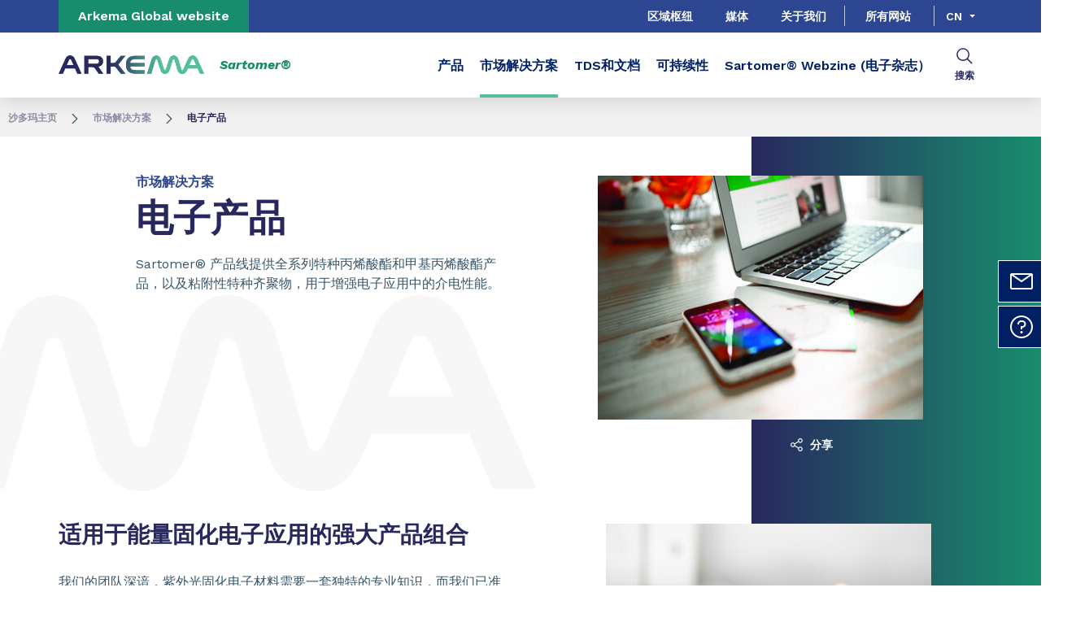

--- FILE ---
content_type: text/html;charset=UTF-8
request_url: https://sartomer.arkema.cn/zh/market-solutions/Electronics/
body_size: 13613
content:
<!DOCTYPE html>
<html lang="zh" dir="ltr">
<head>
<!-- Google Tag Manager -->
<script>(function(w,d,s,l,i){w[l]=w[l]||[];w[l].push({'gtm.start':
new Date().getTime(),event:'gtm.js'});var f=d.getElementsByTagName(s)[0],
j=d.createElement(s),dl=l!='dataLayer'?'&l='+l:'';j.async=true;j.src=
'https://www.googletagmanager.com/gtm.js?id='+i+dl;f.parentNode.insertBefore(j,f);
})(window,document,'script','dataLayer','GTM-TC26C36');</script>
<!-- End Google Tag Manager -->


<script src="https://assets.adoberesources.net/loader.js?orgId=5D67BC61583F85390A495DE7%40AdobeOrg&instanceId=arkemafrance1&env=prod&geo=nld2"></script>

    <meta name="viewport" content="width=device-width, initial-scale=1.0"/>
    <meta http-equiv="Content-Type" content="text/html; charset=utf-8"/>
    <link rel="preconnect" href="https://fonts.gstatic.com">
    <link rel="apple-touch-icon" sizes="180x180" href="/modules/proxima-templates/favicon/newFavicon-180x180.png">
    <link rel="icon" type="image/png" sizes="32x32" href="/modules/proxima-templates/favicon/newFavicon-32x32.png">
    <link rel="icon" type="image/png" sizes="16x16" href="/modules/proxima-templates/favicon/newFavicon-16x16.png">
    <link href="https://fonts.googleapis.com/css2?family=Work+Sans:ital,wght@0,400;0,600;0,700;0,800;1,400;1,600;1,700;1,800&display=swap" rel="stylesheet">
    
<script async src="https://page.arkema.com/js/forms2/js/forms2.min.js"></script>
    
<script type="application/ld+json">
        {
            "@context": "https://schema.org",
            "@type": "WebSite",
            "name": " 沙多玛",
            "url": "https://sartomer.arkema.cn"
        }
    </script>
    <script src="https://unpkg.com/dayjs@1/dayjs.min.js"></script>
    <script src="https://unpkg.com/dayjs@1/locale/zh.js"></script>
    <script src="https://unpkg.com/dayjs@1/plugin/utc.js"></script>
    <script src="https://unpkg.com/dayjs@1/plugin/timezone.js"></script>

<title>电子产品 |  沙多玛</title>
<link rel="canonical" href="https://sartomer.arkema.cn/zh/market-solutions/Electronics/"/>
<meta name="url" content="/zh/market-solutions/Electronics/"/><meta property="twitter:url" content="https://sartomer.arkema.cn/zh/market-solutions/Electronics/"/>
<meta property="og:url" content="https://sartomer.arkema.cn/zh/market-solutions/Electronics/"/><meta property="twitter:title" content="电子产品 |  沙多玛"/>
<meta property="og:title" content="电子产品 |  沙多玛"/><meta property="twitter:image" content="https://sartomer.arkema.cn/files/live/sites/shared_arkema/files/images/products/sartomer/photos/markets/coatings-and-inks/Smartphone%20et%20PC%20portable-resize400x300.jpg"/>
<meta property="og:image" content="https://sartomer.arkema.cn/files/live/sites/shared_arkema/files/images/products/sartomer/photos/markets/coatings-and-inks/Smartphone%20et%20PC%20portable-resize400x300.jpg"/>

<link rel="alternate" hreflang="ja" href="https://sartomer.arkema.com/ja/market-solutions/Electronics/"/>
<link rel="alternate" hreflang="en" href="https://sartomer.arkema.com/en/market-solutions/Electronics/"/>
<link rel="alternate" hreflang="zh" href="https://sartomer.arkema.com/zh/market-solutions/Electronics/"/>
<link rel="alternate" hreflang="x-default" href="https://sartomer.arkema.com/en/market-solutions/Electronics/"/>




<script type="application/json" id="jahia-data-ctx">{"contextPath":"","lang":"zh","uilang":"zh","siteUuid":"30c48d36-2abf-466a-b9d2-eaf39b57824c","wcag":true,"ckeCfg":""}</script>
<script type="application/json" id="jahia-data-ck">{"path":"/modules/ckeditor/javascript/"}</script>
<script src="/javascript/initJahiaContext.js"></script>
<link id="staticAssetCSS0" rel="stylesheet" href="/generated-resources/e7989b77d2f8ca7eea47c66ecf075ee.min.css" media="screen" type="text/css"/>
<link id="staticAssetCSS1" rel="stylesheet" href="/generated-resources/db5ad144115e9f72b9a17e96edc7d437.min.css" media="print" type="text/css"/>
<script id="staticAssetJavascript0" src="/generated-resources/7cde6a38cd1cce31cd9496cc12f89a4.min.js"  ></script>
<script type="text/javascript" nonce="NmE5ZDg2NGEtNGU4Yy00NmIyLWFmMWYtOTQxNThjZDJiMDEw">
    window.digitalDataOverrides = window.digitalDataOverrides || [];
    window.digitalData = {
        "scope": "sartomer_arkema",
        "site": {
            "siteInfo": {
                "siteID": "30c48d36-2abf-466a-b9d2-eaf39b57824c"
            }
        },
        "page": {
            "pageInfo": {
                "pageID": "51deb788-be70-4a69-87f6-015fd6f54239",
                "nodeType": "jnt:page",
                "pageName": "\u7535\u5B50\u4EA7\u54C1",
                "pagePath": "/sites/sartomer_arkema/home/market-solutions/Electronics",
                "templateName": "markets",
                "destinationURL": document.location.origin + document.location.pathname,
                "destinationSearch": document.location.search,
                "referringURL": null,
                "language": "zh",
                "categories": ["/sites/systemsite/categories/structuring/arkema/share/sartomer_arkema"],
                "tags": []
            },
            "consentTypes":[
                
            ]
        },
        "events": [],
        "contextServerPublicUrl": "/modules/jexperience/proxy/sartomer_arkema",
        "sourceLocalIdentifierMap" : {},
        "wemInitConfig":  {
            "contextServerUrl" : "/modules/jexperience/proxy/sartomer_arkema",
            "isPreview": false,
            "timeoutInMilliseconds": 1000,
            "dxUsername" : "guest",
            "contextServerCookieName" : "context-profile-id",
            "activateWem": true,
            "enableWemActionUrl": "/zh/sites/sartomer_arkema.enableWem.do",
            "requiredProfileProperties": ['j:nodename'],
            "requiredSessionProperties": [],
            "requireSegments": false,
            "requireScores": false
        }, 
    };

   // Expose Wem init functions  
   wem.init();
  </script>

<script type="application/json" id="jahia-data-aggregatedjs">{"scripts":["/modules/jexperience/javascript/jexperience/dist/3_6_2/wem.min.js","/modules/jquery/javascript/jquery-3.4.1.min.js","/modules/assets/javascript/jquery.jahia.min.js"]}</script>

<script type="text/javascript" src="/modules/CsrfServlet"></script>
</head>

<body id="anchor-top" class="scroll-active ">
<!-- Google Tag Manager (noscript) -->
<noscript><iframe src="https://www.googletagmanager.com/ns.html?id=GTM-TC26C36"
height="0" width="0" style="display:none;visibility:hidden"></iframe></noscript>
<!-- End Google Tag Manager (noscript) -->

<div class="skip-link js-skip">
    <a href="#main-content">Go to content</a>
    <a href="#header-global">Go to navigation</a>
    <button data-target="header-primary-search">Go to search</button>
        </div>
<nav id="nav-content" class="page-contact-list" aria-label="???access.social.navigation.label???">
    <!-- We are on a template page type -->
                    <!-- Content sticky - start -->
                <form action="/zh/market-solutions/Electronics.goto.do" method="post">
                    <input type="hidden" name="from" value="51deb788-be70-4a69-87f6-015fd6f54239">
                    <button class="page-contact">
                        <svg viewBox="0 0 32 32" class="icon icon-image-email">
                            <use href="/modules/proxima-main/assets/svg/sprite-global.svg#icon-image-email" />
                        </svg>
                        联系</button>
                </form>
                <!-- Content sticky - end --><a href="/zh/faqs/"  class="page-contact">
                    <svg class="icon icon-image-care">
                        <use href="/modules/proxima-main/assets/svg/sprite-global.svg#icon-image-care" />
                    </svg>
                        常见问题</a></nav>
<div id="root" class="arkema-root">
    <header id="header-global" class=" js-witch-important js-header header-site" aria-live="polite">
    <input type="hidden" id="tab" name="tab" value="">
    <div class="header-site-country">
            <a href="https://www.arkema.com/global/en/" target="_blank" class="js-hover" data-hover="hover-group-2">
                Arkema Global website</a>
        </div>
    <!-- Header secondary menu -->
    <nav class="header-secondary-navigation" aria-label="Secondary navigation">
        <ul class="header-navigation-list">
            <li class="header-navigation-item" >
            <button class="js-switch js-switch-marked header-navigation-button js-hover  js-megamenu-level" data-level="1" data-target="7ebeb216-4c24-4999-938c-60b17bed0975" aria-controls="7ebeb216-4c24-4999-938c-60b17bed0975" data-hover="hover-group-2" aria-haspopup="true" aria-expanded="false">
                    区域枢纽<svg viewBox="0 0 128 128" class="icon icon-arrow">
                    <use href="/modules/proxima-main/assets/svg/sprite-global.svg#icon-arrow" />
                </svg>
            </button>
        <div id="7ebeb216-4c24-4999-938c-60b17bed0975" class="header-megamenu header-secondary-megamenu header-secondary-panel header-level1 header-color-transparent" aria-live="polite">
    <aside class="header-megamenu-left">
    <button data-target="7ebeb216-4c24-4999-938c-60b17bed0975" class="button button-back header-secondary-return-link js-header-menu-return js-switch js-megamenu-level-close" data-level="1">
        <svg viewBox="0 0 24 24" class="icon icon-boutons-link-normal">
            <use href="/modules/proxima-main/assets/svg/sprite-global.svg#icon-boutons-link-normal" />
        </svg>
        Back</button>
    <p>区域枢纽</p>
    <p>
        访问区域产品和资源</p>

    </aside><div class="header-secondary-panel-list header-column header-column-manual">
    <div class="wrapper">
        <div class="header-secondary-panel-return">
            <button class="button button-back js-header-menu-return js-switch header-secondary-return-link" data-target="7ebeb216-4c24-4999-938c-60b17bed0975">
                <svg viewBox="0 0 24 24" class="icon icon-boutons-link-normal">
                    <use href="/modules/proxima-main/assets/svg/sprite-global.svg#icon-boutons-link-normal" />
                </svg>
                Back</button>
            <button class="js-switch button-close header-secondary-return-icon" data-target="7ebeb216-4c24-4999-938c-60b17bed0975" title="Close this level menu">
                <svg viewBox="0 0 500 500" class="icon icon-close">
                    <use href="/modules/proxima-main/assets/svg/sprite-global.svg#icon-close" />
                </svg>
            </button>
        </div>
        <nav  aria-label="Secondary navigation submenu">
            <ul class="header-navigation-list">
            <li class="menu-link-attach menu-link-background-white" >
            <a href="https://americas.sartomer.arkema.com/en/"  target="_blank" rel="noreferrer" class=""
    >
    沙多玛美洲<svg class="icon icon-boutons-link-normal">
            <use href="/modules/proxima-main/assets/svg/sprite-global.svg#icon-boutons-link-normal" />
        </svg></a></li>
        <li class="menu-link-attach menu-link-background-white" >
            <a href="https://asia.sartomer.arkema.cn/zh/"  target="_blank" rel="noreferrer" class=""
    >
    沙多玛亚洲<svg class="icon icon-boutons-link-normal">
            <use href="/modules/proxima-main/assets/svg/sprite-global.svg#icon-boutons-link-normal" />
        </svg></a></li>
        <li class="menu-link-attach menu-link-background-white" >
            <a href="https://emea.sartomer.arkema.com/en/"  target="_blank" rel="noreferrer" class=""
    >
    沙多玛EMEA（欧洲、中东和非洲）<svg class="icon icon-boutons-link-normal">
            <use href="/modules/proxima-main/assets/svg/sprite-global.svg#icon-boutons-link-normal" />
        </svg></a></li>
        </ul></nav>
    </div>
</div></div></li>
        <li class="header-navigation-item" >
            <button class="js-switch js-switch-marked header-navigation-button js-hover  js-megamenu-level" data-level="1" data-target="fafc1ed9-d0b3-4e98-8f12-851e83c291ff" aria-controls="fafc1ed9-d0b3-4e98-8f12-851e83c291ff" data-hover="hover-group-2" aria-haspopup="true" aria-expanded="false">
                    媒体<svg viewBox="0 0 128 128" class="icon icon-arrow">
                    <use href="/modules/proxima-main/assets/svg/sprite-global.svg#icon-arrow" />
                </svg>
            </button>
        <div id="fafc1ed9-d0b3-4e98-8f12-851e83c291ff" class="header-megamenu header-secondary-megamenu header-secondary-panel header-level1 header-color-transparent" aria-live="polite">
    <aside class="header-megamenu-left">
    <button data-target="fafc1ed9-d0b3-4e98-8f12-851e83c291ff" class="button button-back header-secondary-return-link js-header-menu-return js-switch js-megamenu-level-close" data-level="1">
        <svg viewBox="0 0 24 24" class="icon icon-boutons-link-normal">
            <use href="/modules/proxima-main/assets/svg/sprite-global.svg#icon-boutons-link-normal" />
        </svg>
        Back</button>
    <p></p>
    <p>
        </p>

    </aside><div class="header-secondary-panel-list header-column header-column-manual">
    <div class="wrapper">
        <div class="header-secondary-panel-return">
            <button class="js-switch header-secondary-return-link" data-target="fafc1ed9-d0b3-4e98-8f12-851e83c291ff">
                <svg viewBox="0 0 24 24" class="icon icon-boutons-link-normal">
                    <use href="/modules/proxima-main/assets/svg/sprite-global.svg#icon-boutons-link-normal" />
                </svg>
                Back</button>
            <button class="js-switch button-close header-secondary-return-icon" data-target="fafc1ed9-d0b3-4e98-8f12-851e83c291ff" title="Close this level menu">
                <svg viewBox="0 0 500 500" class="icon icon-close">
                    <use href="/modules/proxima-main/assets/svg/sprite-global.svg#icon-close" />
                </svg>
            </button>
        </div>
        <nav  aria-label="Secondary navigation submenu">
            <ul>
                    <li class="menu-link-attach menu-link-background-white">

                        <a href="/zh/media/news-overview/" >
                            新闻<svg viewBox="0 0 24 24" class="icon icon-boutons-link-normal">
                                <use href="/modules/proxima-main/assets/svg/sprite-global.svg#icon-boutons-link-normal" />
                            </svg>
                        </a>
                    </li>
                    <li class="menu-link-attach menu-link-background-white">

                        <a href="/zh/media/events/" >
                            活动<svg viewBox="0 0 24 24" class="icon icon-boutons-link-normal">
                                <use href="/modules/proxima-main/assets/svg/sprite-global.svg#icon-boutons-link-normal" />
                            </svg>
                        </a>
                    </li>
                    <li class="menu-link-attach menu-link-background-white">

                        <a href="/zh/media/webinars/" >
                            网络研讨会<svg viewBox="0 0 24 24" class="icon icon-boutons-link-normal">
                                <use href="/modules/proxima-main/assets/svg/sprite-global.svg#icon-boutons-link-normal" />
                            </svg>
                        </a>
                    </li>
                    </ul>
                    </nav>
    </div>
</div></div></li>
        <li class="header-navigation-item" >
            <button class="js-switch js-switch-marked header-navigation-button js-hover  js-megamenu-level" data-level="1" data-target="2fcb7ef1-e726-482a-a07a-4ad8f899b07d" aria-controls="2fcb7ef1-e726-482a-a07a-4ad8f899b07d" data-hover="hover-group-2" aria-haspopup="true" aria-expanded="false">
                    关于我们<svg viewBox="0 0 128 128" class="icon icon-arrow">
                    <use href="/modules/proxima-main/assets/svg/sprite-global.svg#icon-arrow" />
                </svg>
            </button>
        <div id="2fcb7ef1-e726-482a-a07a-4ad8f899b07d" class="header-megamenu header-secondary-megamenu header-secondary-panel header-level1 header-color-transparent" aria-live="polite">
    <aside class="header-megamenu-left">
    <button data-target="2fcb7ef1-e726-482a-a07a-4ad8f899b07d" class="button button-back header-secondary-return-link js-header-menu-return js-switch js-megamenu-level-close" data-level="1">
        <svg viewBox="0 0 24 24" class="icon icon-boutons-link-normal">
            <use href="/modules/proxima-main/assets/svg/sprite-global.svg#icon-boutons-link-normal" />
        </svg>
        Back</button>
    <p></p>
    <p>
        </p>

    </aside><div class="header-secondary-panel-list header-column header-column-manual">
    <div class="wrapper">
        <div class="header-secondary-panel-return">
            <button class="button button-back js-header-menu-return js-switch header-secondary-return-link" data-target="2fcb7ef1-e726-482a-a07a-4ad8f899b07d">
                <svg viewBox="0 0 24 24" class="icon icon-boutons-link-normal">
                    <use href="/modules/proxima-main/assets/svg/sprite-global.svg#icon-boutons-link-normal" />
                </svg>
                Back</button>
            <button class="js-switch button-close header-secondary-return-icon" data-target="2fcb7ef1-e726-482a-a07a-4ad8f899b07d" title="Close this level menu">
                <svg viewBox="0 0 500 500" class="icon icon-close">
                    <use href="/modules/proxima-main/assets/svg/sprite-global.svg#icon-close" />
                </svg>
            </button>
        </div>
        <nav  aria-label="Secondary navigation submenu">
            <ul class="header-navigation-list">
            <li class="menu-link-attach menu-link-background-white" >
            <a href="/zh/about-subsidiary/corporate-overview/"  target="_self"  class=""
    >
    沙多玛概览<svg class="icon icon-boutons-link-normal">
            <use href="/modules/proxima-main/assets/svg/sprite-global.svg#icon-boutons-link-normal" />
        </svg></a></li>
        <li class="menu-link-attach menu-link-background-white" >
            <a href="/zh/about-subsidiary/a-global-player/"  target="_self"  class=""
    >
    全球参与者<svg class="icon icon-boutons-link-normal">
            <use href="/modules/proxima-main/assets/svg/sprite-global.svg#icon-boutons-link-normal" />
        </svg></a></li>
        <li class="menu-link-attach menu-link-background-white" >
            <a href="https://www.arkema.cn/zh/group/profile/"  target="_blank" rel="noreferrer" class=""
    >
    阿科玛集团概览<svg class="icon icon-boutons-link-normal">
            <use href="/modules/proxima-main/assets/svg/sprite-global.svg#icon-boutons-link-normal" />
        </svg></a></li>
        </ul></nav>
    </div>
</div></div></li>
        </ul></nav>

    <a href="/zh/websites-and-locations/" class="header-secondary-panel-type header-secondary-country header-navigation-item js-hover" data-hover="hover-group-2">
            所有网站</a>
    <!-- Header secondary Language selector -->
    <div class="header-secondary-language" id="header-secondary-language" aria-live="polite">
        <button class="header-secondary-language-current js-switch js-hover"
                        data-target="header-secondary-language"
                        aria-controls="language-list"
                        aria-label="Choose a language, current language, cn"
                        aria-haspopup="listbox"
                        aria-activedescendant="option-zh"
                    data-hover="hover-group-2">
                        cn</button>
            <div class="header-secondary-language-underline"></div>
        <ul id="language-list" class="header-secondary-language-list" role="listbox" aria-label="List of languages" tabindex="-1">
            <li role="option"
                            aria-selected="false"
                            aria-label="en"
                            tabindex="0">
                            <a href='/en/market-solutions/Electronics/'
                               >
                                    en</a>
                        </li>
                    <li role="option"
                            aria-selected="false"
                            aria-label="ja"
                            tabindex="0">
                            <a href='/ja/market-solutions/Electronics/'
                               >
                                    ja</a>
                        </li>
                    </ul>
    </div><!-- Header primary Logo -->
    <div class='header-primary-logo header-primary-logo-country'>
        <a href="/zh/" title="Return to homepage">
            <img src="/files/live/sites/shared_arkema/files/arkema-logo.webp" >
        </a>
        <span class="logo-country">
                Sartomer&reg;</span>
        </div><!-- Header primary -->
    <!-- Header primary Main bar -->
<nav class="header-primary-navigation" aria-label="Primary navigation">
    <ul class="header-navigation-list">
            <li class="header-navigation-item" >
            <button class="js-switch js-switch-marked header-navigation-button js-hover  js-megamenu-level" data-level="1" data-target="f533a922-d25b-4cbd-8241-7701d27dbc34" aria-controls="f533a922-d25b-4cbd-8241-7701d27dbc34" data-hover="hover-group-1" aria-haspopup="true" aria-expanded="false">
                    产品<svg viewBox="0 0 128 128" class="icon icon-arrow">
                    <use href="/modules/proxima-main/assets/svg/sprite-global.svg#icon-arrow" />
                </svg>
            </button>
        <div id="f533a922-d25b-4cbd-8241-7701d27dbc34" class="header-megamenu header-main-megamenu header-secondary-panel header-level1 header-color-transparent" aria-live="polite">
    <aside class="header-megamenu-left">
    <button data-target="f533a922-d25b-4cbd-8241-7701d27dbc34" class="button button-back header-secondary-return-link js-header-menu-return js-switch js-megamenu-level-close" data-level="1">
        <svg viewBox="0 0 24 24" class="icon icon-boutons-link-normal">
            <use href="/modules/proxima-main/assets/svg/sprite-global.svg#icon-boutons-link-normal" />
        </svg>
        Back</button>
    <p>产品</p>
    <p>
        </p>

    <a href="/zh/products/"  target="_self"  class="button button-secondary"
    >
    查看详情</a></aside><div class="header-secondary-panel-list header-column header-column-primary">
    <div class="wrapper">

        <div class="header-secondary-panel-return js-switch" data-target="f533a922-d25b-4cbd-8241-7701d27dbc34">
            <button class="button button-back header-secondary-return-link js-header-menu-return">
                <svg viewBox="0 0 24 24" class="icon icon-boutons-link-normal">
                    <use href="/modules/proxima-main/assets/svg/sprite-global.svg#icon-boutons-link-normal" />
                </svg>
                Back</button>
            <button class="button button-close header-secondary-return-icon js-switch" data-target="f533a922-d25b-4cbd-8241-7701d27dbc34" title="Close this level menu">
                <svg viewBox="0 0 500 500" class="icon icon-close">
                    <use href="/modules/proxima-main/assets/svg/sprite-global.svg#icon-close" />
                </svg>
            </button>
        </div>

        <nav  aria-label="Primary navigation submenu">
            <ul data-menu-level="2" aria-live="polite">
                <li class="menu-link-attach menu-link-level1">
                                    <a href="/zh/products/product-finder/" >
                                        产品搜寻器<svg viewBox="0 0 24 24" class="icon icon-boutons-link-normal">
                                            <use href="/modules/proxima-main/assets/svg/sprite-global.svg#icon-boutons-link-normal" />
                                        </svg>
                                    </a>
                                </li>
                            <li class="menu-link menu-link-level1">
                                <button class="js-menu js-megamenu-level " data-level="2" data-target="product-families41fa14dd-1a76-4fca-a04c-c1bbdbea70e9" aria-controls="product-families41fa14dd-1a76-4fca-a04c-c1bbdbea70e9">
                                    产品系列<svg viewBox="0 0 128 128" class="icon icon-arrow">
                                        <use href="/modules/proxima-main/assets/svg/sprite-global.svg#icon-arrow" />
                                    </svg>
                                </button>
                                <div id="product-families41fa14dd-1a76-4fca-a04c-c1bbdbea70e9" class="header-column header-column-links header-level2 "
                                         data-menu-level="3" style="--css-megamenu-order: 1;">
                                        <div class="header-secondary-panel-return js-menu js-menu-return js-megamenu-level-close"
                                             data-target="product-families41fa14dd-1a76-4fca-a04c-c1bbdbea70e9" data-level="2">
                                            <button class="button button-back js-header-menu-return header-secondary-return-link">
                                                <svg viewBox="0 0 24 24" class="icon icon-boutons-link-normal">
                                                    <use href="/modules/proxima-main/assets/svg/sprite-global.svg#icon-boutons-link-normal" />
                                                </svg>
                                                Back</button>
                                        </div>
                                        <a href="/zh/products/product-families/" class="header-column-links-name">
                                            产品系列<svg viewBox="0 0 24 24" class="icon icon-boutons-link-normal">
                                                <use href="/modules/proxima-main/assets/svg/sprite-global.svg#icon-boutons-link-normal" />
                                            </svg>
                                        </a>
                                        <ul>
                                            <li class="menu-link-attach menu-link-level2">
                                                    <a href="/zh/products/product-families/specialty-acrylate-resins/" >
                                                        特种丙烯酸酯树脂<svg viewBox="0 0 24 24" class="icon icon-boutons-link-normal">
                                                            <use href="/modules/proxima-main/assets/svg/sprite-global.svg#icon-boutons-link-normal" />
                                                        </svg>
                                                    </a>
                                                </li>
                                            <li class="menu-link-attach menu-link-level2">
                                                    <a href="/zh/products/product-families/specialty-methacrylates-resins/" >
                                                        特种甲基丙烯酸酯树脂<svg viewBox="0 0 24 24" class="icon icon-boutons-link-normal">
                                                            <use href="/modules/proxima-main/assets/svg/sprite-global.svg#icon-boutons-link-normal" />
                                                        </svg>
                                                    </a>
                                                </li>
                                            <li class="menu-link-attach menu-link-level2">
                                                    <a href="/zh/products/product-families/cationic-resins/" >
                                                        阳离子树脂<svg viewBox="0 0 24 24" class="icon icon-boutons-link-normal">
                                                            <use href="/modules/proxima-main/assets/svg/sprite-global.svg#icon-boutons-link-normal" />
                                                        </svg>
                                                    </a>
                                                </li>
                                            <li class="menu-link-attach menu-link-level2">
                                                    <a href="/zh/products/product-families/photoinitiators/" >
                                                        光引发剂<svg viewBox="0 0 24 24" class="icon icon-boutons-link-normal">
                                                            <use href="/modules/proxima-main/assets/svg/sprite-global.svg#icon-boutons-link-normal" />
                                                        </svg>
                                                    </a>
                                                </li>
                                            <li class="menu-link-attach menu-link-level2">
                                                    <a href="/zh/products/product-families/additives/" >
                                                        紫外光稳定剂<svg viewBox="0 0 24 24" class="icon icon-boutons-link-normal">
                                                            <use href="/modules/proxima-main/assets/svg/sprite-global.svg#icon-boutons-link-normal" />
                                                        </svg>
                                                    </a>
                                                </li>
                                            <li class="menu-link-attach menu-link-level2">
                                                    <a href="/zh/products/product-families/sarbio/" >
                                                        生物可再生类树脂<svg viewBox="0 0 24 24" class="icon icon-boutons-link-normal">
                                                            <use href="/modules/proxima-main/assets/svg/sprite-global.svg#icon-boutons-link-normal" />
                                                        </svg>
                                                    </a>
                                                </li>
                                            <li class="menu-link-attach menu-link-level2">
                                                    <a href="/zh/products/product-families/N3xtdimension-3d-printing/" >
                                                        N3xtDimension® 3D打印<svg viewBox="0 0 24 24" class="icon icon-boutons-link-normal">
                                                            <use href="/modules/proxima-main/assets/svg/sprite-global.svg#icon-boutons-link-normal" />
                                                        </svg>
                                                    </a>
                                                </li>
                                            <li class="menu-link-attach menu-link-level2">
                                                    <a href="/zh/products/product-families/low-migration-and-regulatory-compliant-acrylates/" >
                                                        Low Migration®和合规丙烯酸酯<svg viewBox="0 0 24 24" class="icon icon-boutons-link-normal">
                                                            <use href="/modules/proxima-main/assets/svg/sprite-global.svg#icon-boutons-link-normal" />
                                                        </svg>
                                                    </a>
                                                </li>
                                            <li class="menu-link-attach menu-link-level2">
                                                    <a href="/zh/products/product-families/mcure/" >
                                                        用于杂化环氧树脂系统的交联剂<svg viewBox="0 0 24 24" class="icon icon-boutons-link-normal">
                                                            <use href="/modules/proxima-main/assets/svg/sprite-global.svg#icon-boutons-link-normal" />
                                                        </svg>
                                                    </a>
                                                </li>
                                            <li class="menu-link-attach menu-link-level2">
                                                    <a href="/zh/products/product-families/adhesion-promoters/" >
                                                        附着力促进剂<svg viewBox="0 0 24 24" class="icon icon-boutons-link-normal">
                                                            <use href="/modules/proxima-main/assets/svg/sprite-global.svg#icon-boutons-link-normal" />
                                                        </svg>
                                                    </a>
                                                </li>
                                            <li class="menu-link-attach menu-link-level2">
                                                    <a href="/zh/products/product-families/saret-1/" >
                                                        用于橡胶和弹性体的助交联剂<svg viewBox="0 0 24 24" class="icon icon-boutons-link-normal">
                                                            <use href="/modules/proxima-main/assets/svg/sprite-global.svg#icon-boutons-link-normal" />
                                                        </svg>
                                                    </a>
                                                </li>
                                            <li class="menu-link-attach menu-link-level2">
                                                    <a href="/zh/products/product-families/Sar-Gel/" >
                                                        Sar-Gel® 测水膏<svg viewBox="0 0 24 24" class="icon icon-boutons-link-normal">
                                                            <use href="/modules/proxima-main/assets/svg/sprite-global.svg#icon-boutons-link-normal" />
                                                        </svg>
                                                    </a>
                                                </li>
                                            </ul>
                                    </div>
                            </li>
                        </ul>
        </nav>

    </div>
</div></div></li>
        <li class="header-navigation-item" >
            <button class="js-switch js-switch-marked header-navigation-button js-hover selected js-megamenu-level" data-level="1" data-target="20ce929e-1195-4b6b-81ee-f90e00219f9d" aria-controls="20ce929e-1195-4b6b-81ee-f90e00219f9d" data-hover="hover-group-1"aria-current="true" aria-haspopup="true" aria-expanded="false">
                    市场解决方案<svg viewBox="0 0 128 128" class="icon icon-arrow">
                    <use href="/modules/proxima-main/assets/svg/sprite-global.svg#icon-arrow" />
                </svg>
            </button>
        <div id="20ce929e-1195-4b6b-81ee-f90e00219f9d" class="header-megamenu header-main-megamenu header-secondary-panel header-level1 header-color-transparent" aria-live="polite">
    <aside class="header-megamenu-left">
    <button data-target="20ce929e-1195-4b6b-81ee-f90e00219f9d" class="button button-back header-secondary-return-link js-header-menu-return js-switch js-megamenu-level-close" data-level="1">
        <svg viewBox="0 0 24 24" class="icon icon-boutons-link-normal">
            <use href="/modules/proxima-main/assets/svg/sprite-global.svg#icon-boutons-link-normal" />
        </svg>
        Back</button>
    <p>市场解决方案</p>
    <p>
        </p>

    <a href="/zh/market-solutions/"  target="_self"  class="button button-secondary"
    >
    查看详情</a></aside><div class="header-secondary-panel-list header-column header-column-manual">
    <div class="wrapper">
        <div class="header-secondary-panel-return">
            <button class="js-switch header-secondary-return-link" data-target="20ce929e-1195-4b6b-81ee-f90e00219f9d">
                <svg viewBox="0 0 24 24" class="icon icon-boutons-link-normal">
                    <use href="/modules/proxima-main/assets/svg/sprite-global.svg#icon-boutons-link-normal" />
                </svg>
                Back</button>
            <button class="js-switch button-close header-secondary-return-icon" data-target="20ce929e-1195-4b6b-81ee-f90e00219f9d" title="Close this level menu">
                <svg viewBox="0 0 500 500" class="icon icon-close">
                    <use href="/modules/proxima-main/assets/svg/sprite-global.svg#icon-close" />
                </svg>
            </button>
        </div>
        <nav  aria-label="Primary navigation submenu">
            <ul>
                    <li class="menu-link-attach menu-link-background-white">

                        <a href="/zh/market-solutions/3d/" >
                            3D打印<svg viewBox="0 0 24 24" class="icon icon-boutons-link-normal">
                                <use href="/modules/proxima-main/assets/svg/sprite-global.svg#icon-boutons-link-normal" />
                            </svg>
                        </a>
                    </li>
                    <li class="menu-link-attach menu-link-background-white">

                        <a href="/zh/market-solutions/adhesives-sealants/" >
                            粘合剂和密封剂<svg viewBox="0 0 24 24" class="icon icon-boutons-link-normal">
                                <use href="/modules/proxima-main/assets/svg/sprite-global.svg#icon-boutons-link-normal" />
                            </svg>
                        </a>
                    </li>
                    <li class="menu-link-attach menu-link-background-white">

                        <a href="/zh/market-solutions/building-and-construction/" >
                            建筑施工<svg viewBox="0 0 24 24" class="icon icon-boutons-link-normal">
                                <use href="/modules/proxima-main/assets/svg/sprite-global.svg#icon-boutons-link-normal" />
                            </svg>
                        </a>
                    </li>
                    <li class="menu-link-attach menu-link-background-white">

                        <a href="/zh/market-solutions/coatings/" >
                            涂料和油墨<svg viewBox="0 0 24 24" class="icon icon-boutons-link-normal">
                                <use href="/modules/proxima-main/assets/svg/sprite-global.svg#icon-boutons-link-normal" />
                            </svg>
                        </a>
                    </li>
                    <li class="menu-link-attach menu-link-background-white">

                        <a href="/zh/market-solutions/composites-and-advanced-materials/" >
                            复合材料和先进材料<svg viewBox="0 0 24 24" class="icon icon-boutons-link-normal">
                                <use href="/modules/proxima-main/assets/svg/sprite-global.svg#icon-boutons-link-normal" />
                            </svg>
                        </a>
                    </li>
                    </ul>
                    <ul>
                    <li class="menu-link-attach menu-link-background-white">

                        <a href="/zh/market-solutions/Electronics/" class="selected">
                            电子产品<svg viewBox="0 0 24 24" class="icon icon-boutons-link-normal">
                                <use href="/modules/proxima-main/assets/svg/sprite-global.svg#icon-boutons-link-normal" />
                            </svg>
                        </a>
                    </li>
                    <li class="menu-link-attach menu-link-background-white">

                        <a href="/zh/market-solutions/nail-care/" >
                            指甲护理<svg viewBox="0 0 24 24" class="icon icon-boutons-link-normal">
                                <use href="/modules/proxima-main/assets/svg/sprite-global.svg#icon-boutons-link-normal" />
                            </svg>
                        </a>
                    </li>
                    <li class="menu-link-attach menu-link-background-white">

                        <a href="/zh/market-solutions/chemical-manufacturing/" >
                            化学和塑料行业<svg viewBox="0 0 24 24" class="icon icon-boutons-link-normal">
                                <use href="/modules/proxima-main/assets/svg/sprite-global.svg#icon-boutons-link-normal" />
                            </svg>
                        </a>
                    </li>
                    </ul>
                    </nav>
    </div>
</div></div></li>
        <li class="header-navigation-item" >
            <button class="js-switch js-switch-marked header-navigation-button js-hover  js-megamenu-level" data-level="1" data-target="4e48dfb3-bb40-46ee-8f78-9e28826fe683" aria-controls="4e48dfb3-bb40-46ee-8f78-9e28826fe683" data-hover="hover-group-1" aria-haspopup="true" aria-expanded="false">
                    TDS和文档<svg viewBox="0 0 128 128" class="icon icon-arrow">
                    <use href="/modules/proxima-main/assets/svg/sprite-global.svg#icon-arrow" />
                </svg>
            </button>
        <div id="4e48dfb3-bb40-46ee-8f78-9e28826fe683" class="header-megamenu header-main-megamenu header-secondary-panel header-level1 header-color-transparent" aria-live="polite">
    <aside class="header-megamenu-left">
    <button data-target="4e48dfb3-bb40-46ee-8f78-9e28826fe683" class="button button-back header-secondary-return-link js-header-menu-return js-switch js-megamenu-level-close" data-level="1">
        <svg viewBox="0 0 24 24" class="icon icon-boutons-link-normal">
            <use href="/modules/proxima-main/assets/svg/sprite-global.svg#icon-boutons-link-normal" />
        </svg>
        Back</button>
    <p>TDS和文档</p>
    <p>
        </p>

    <a href="/zh/documents/"  target="_self"  class="button button-secondary"
    >
    查看详情</a></aside><div class="header-secondary-panel-list header-column header-column-manual">
    <div class="wrapper">
        <div class="header-secondary-panel-return">
            <button class="js-switch header-secondary-return-link" data-target="4e48dfb3-bb40-46ee-8f78-9e28826fe683">
                <svg viewBox="0 0 24 24" class="icon icon-boutons-link-normal">
                    <use href="/modules/proxima-main/assets/svg/sprite-global.svg#icon-boutons-link-normal" />
                </svg>
                Back</button>
            <button class="js-switch button-close header-secondary-return-icon" data-target="4e48dfb3-bb40-46ee-8f78-9e28826fe683" title="Close this level menu">
                <svg viewBox="0 0 500 500" class="icon icon-close">
                    <use href="/modules/proxima-main/assets/svg/sprite-global.svg#icon-close" />
                </svg>
            </button>
        </div>
        <nav  aria-label="Primary navigation submenu">
            <ul>
                    <li class="menu-link-attach menu-link-background-white">

                        <a href="/zh/documents/tds--literature/" >
                            TDS和文献<svg viewBox="0 0 24 24" class="icon icon-boutons-link-normal">
                                <use href="/modules/proxima-main/assets/svg/sprite-global.svg#icon-boutons-link-normal" />
                            </svg>
                        </a>
                    </li>
                    <li class="menu-link-attach menu-link-background-white">

                        <a href="/zh/documents/safety-data-sheets/" >
                            SDS平台<svg viewBox="0 0 24 24" class="icon icon-boutons-link-normal">
                                <use href="/modules/proxima-main/assets/svg/sprite-global.svg#icon-boutons-link-normal" />
                            </svg>
                        </a>
                    </li>
                    </ul>
                    </nav>
    </div>
</div></div></li>
        <li class="header-navigation-item" >
            <button class="js-switch js-switch-marked header-navigation-button js-hover  js-megamenu-level" data-level="1" data-target="ae8d3482-e207-45cf-912a-22712f50412d" aria-controls="ae8d3482-e207-45cf-912a-22712f50412d" data-hover="hover-group-1" aria-haspopup="true" aria-expanded="false">
                    可持续性<svg viewBox="0 0 128 128" class="icon icon-arrow">
                    <use href="/modules/proxima-main/assets/svg/sprite-global.svg#icon-arrow" />
                </svg>
            </button>
        <div id="ae8d3482-e207-45cf-912a-22712f50412d" class="header-megamenu header-main-megamenu header-secondary-panel header-level1 header-color-transparent" aria-live="polite">
    <aside class="header-megamenu-left">
    <button data-target="ae8d3482-e207-45cf-912a-22712f50412d" class="button button-back header-secondary-return-link js-header-menu-return js-switch js-megamenu-level-close" data-level="1">
        <svg viewBox="0 0 24 24" class="icon icon-boutons-link-normal">
            <use href="/modules/proxima-main/assets/svg/sprite-global.svg#icon-boutons-link-normal" />
        </svg>
        Back</button>
    <p>可持续性</p>
    <p>
        </p>

    <a href="/zh/sustainability/"  target="_self"  class="button button-secondary"
    >
    查看详情</a></aside><div class="header-secondary-panel-list header-column header-column-primary">
    <div class="wrapper">

        <div class="header-secondary-panel-return js-switch" data-target="ae8d3482-e207-45cf-912a-22712f50412d">
            <button class="button button-back header-secondary-return-link js-header-menu-return">
                <svg viewBox="0 0 24 24" class="icon icon-boutons-link-normal">
                    <use href="/modules/proxima-main/assets/svg/sprite-global.svg#icon-boutons-link-normal" />
                </svg>
                Back</button>
            <button class="button button-close header-secondary-return-icon js-switch" data-target="ae8d3482-e207-45cf-912a-22712f50412d" title="Close this level menu">
                <svg viewBox="0 0 500 500" class="icon icon-close">
                    <use href="/modules/proxima-main/assets/svg/sprite-global.svg#icon-close" />
                </svg>
            </button>
        </div>

        <nav  aria-label="Primary navigation submenu">
            <ul data-menu-level="2" aria-live="polite">
                <li class="menu-link-attach menu-link-level1">
                                    <a href="/zh/sustainability/circularity/" >
                                        替代原料<svg viewBox="0 0 24 24" class="icon icon-boutons-link-normal">
                                            <use href="/modules/proxima-main/assets/svg/sprite-global.svg#icon-boutons-link-normal" />
                                        </svg>
                                    </a>
                                </li>
                            <li class="menu-link-attach menu-link-level1">
                                    <a href="/zh/sustainability/climate/" >
                                        降低能源消耗<svg viewBox="0 0 24 24" class="icon icon-boutons-link-normal">
                                            <use href="/modules/proxima-main/assets/svg/sprite-global.svg#icon-boutons-link-normal" />
                                        </svg>
                                    </a>
                                </li>
                            <li class="menu-link-attach menu-link-level1">
                                    <a href="/zh/sustainability/product-safety/" >
                                        消除材料隐患和有害气体污染<svg viewBox="0 0 24 24" class="icon icon-boutons-link-normal">
                                            <use href="/modules/proxima-main/assets/svg/sprite-global.svg#icon-boutons-link-normal" />
                                        </svg>
                                    </a>
                                </li>
                            <li class="menu-link-attach menu-link-level1">
                                    <a href="/zh/sustainability/low-migration/" >
                                        低迁移和监管合规的丙烯酸酯<svg viewBox="0 0 24 24" class="icon icon-boutons-link-normal">
                                            <use href="/modules/proxima-main/assets/svg/sprite-global.svg#icon-boutons-link-normal" />
                                        </svg>
                                    </a>
                                </li>
                            <li class="menu-link-attach menu-link-level1">
                                    <a href="/zh/sustainability/regulatory-support/" >
                                        监管支持<svg viewBox="0 0 24 24" class="icon icon-boutons-link-normal">
                                            <use href="/modules/proxima-main/assets/svg/sprite-global.svg#icon-boutons-link-normal" />
                                        </svg>
                                    </a>
                                </li>
                            </ul>
        </nav>

    </div>
</div></div></li>
        <li class="header-navigation-item" >
            <button class="js-switch js-switch-marked header-navigation-button js-hover  js-megamenu-level" data-level="1" data-target="04c710ff-8c64-4c4c-aa48-b69fffa187bb" aria-controls="04c710ff-8c64-4c4c-aa48-b69fffa187bb" data-hover="hover-group-1" aria-haspopup="true" aria-expanded="false">
                    Sartomer® Webzine (电子杂志）<svg viewBox="0 0 128 128" class="icon icon-arrow">
                    <use href="/modules/proxima-main/assets/svg/sprite-global.svg#icon-arrow" />
                </svg>
            </button>
        <div id="04c710ff-8c64-4c4c-aa48-b69fffa187bb" class="header-megamenu header-main-megamenu header-secondary-panel header-level1 header-color-transparent" aria-live="polite">
    <aside class="header-megamenu-left">
    <button data-target="04c710ff-8c64-4c4c-aa48-b69fffa187bb" class="button button-back header-secondary-return-link js-header-menu-return js-switch js-megamenu-level-close" data-level="1">
        <svg viewBox="0 0 24 24" class="icon icon-boutons-link-normal">
            <use href="/modules/proxima-main/assets/svg/sprite-global.svg#icon-boutons-link-normal" />
        </svg>
        Back</button>
    <p><!--[if gte vml 1]><v:shapetype
 id="_x0000_t202" coordsize="21600,21600" o:spt="202" path="m,l,21600r21600,l21600,xe">
 <v:stroke joinstyle="miter"/>
 <v:path gradientshapeok="t" o:connecttype="rect"/>
</v:shapetype><v:shape id="_x0000_s1026" type="#_x0000_t202" style='position:absolute;
 margin-left:-6.3pt;margin-top:254.7pt;width:138.75pt;height:24pt;z-index:251658240'
 stroked="f" strokecolor="white">
 <v:fill src="file:///C:/Users/A6156791/AppData/Local/Temp/msohtmlclip1/01/clip_image001.gif"
  o:title="5%" recolor="t" type="pattern"/>
 <v:textbox>
  <![if !mso]>
  <table cellpadding=0 cellspacing=0 width="100%">
   <tr>
    <td><![endif]>
    <div>
    <p class=MsoNormal style='background:white;mso-shading:white;mso-pattern:
    solid white'><span style='font-size:7.0pt;font-family:"Tahoma",sans-serif;
    color:black;mso-color-alt:windowtext'><sup>©</sup> 2019 Arkema Inc. All rights
    reserved.</span><span style='font-size:7.0pt;font-family:"Tahoma",sans-serif'><o:p></o:p></span></p>
    <p class=MsoNormal><o:p>&nbsp;</o:p></p>
    </div>
    <![if !mso]></td>
   </tr>
  </table>
  <![endif]></v:textbox>
</v:shape><![endif]-->Sartomer<sup>&reg;</sup> Webzine (电子杂志）</p>
    <p>
        紧跟最新趋势</p>

    <a href="/zh/webzine/"  target="_self"  class="button button-secondary"
    >
    WEBZINE </a></aside><div class="header-secondary-panel-list header-column header-column-manual">
    <div class="wrapper">
        <div class="header-secondary-panel-return">
            <button class="button button-back js-header-menu-return js-switch header-secondary-return-link" data-target="04c710ff-8c64-4c4c-aa48-b69fffa187bb">
                <svg viewBox="0 0 24 24" class="icon icon-boutons-link-normal">
                    <use href="/modules/proxima-main/assets/svg/sprite-global.svg#icon-boutons-link-normal" />
                </svg>
                Back</button>
            <button class="js-switch button-close header-secondary-return-icon" data-target="04c710ff-8c64-4c4c-aa48-b69fffa187bb" title="Close this level menu">
                <svg viewBox="0 0 500 500" class="icon icon-close">
                    <use href="/modules/proxima-main/assets/svg/sprite-global.svg#icon-close" />
                </svg>
            </button>
        </div>
        <nav  aria-label="Primary navigation submenu">
            <ul class="header-navigation-list">
            <li class="menu-link-attach menu-link-background-white" >
            <a href="/zh/webzine/3d-printing/"  target="_self"  class=""
    >
    3D打印<svg class="icon icon-boutons-link-normal">
            <use href="/modules/proxima-main/assets/svg/sprite-global.svg#icon-boutons-link-normal" />
        </svg></a></li>
        <li class="menu-link-attach menu-link-background-white" >
            <a href="/zh/webzine/composites-advanced-materials/"  target="_self"  class=""
    >
    复合材料<svg class="icon icon-boutons-link-normal">
            <use href="/modules/proxima-main/assets/svg/sprite-global.svg#icon-boutons-link-normal" />
        </svg></a></li>
        <li class="menu-link-attach menu-link-background-white" >
            <a href="/zh/webzine/inks/"  target="_self"  class=""
    >
    油墨<svg class="icon icon-boutons-link-normal">
            <use href="/modules/proxima-main/assets/svg/sprite-global.svg#icon-boutons-link-normal" />
        </svg></a></li>
        </ul><ul class="header-navigation-list">
            <li class="menu-link-attach menu-link-background-white" >
            <a href="/zh/webzine/adhesives/"  target="_self"  class=""
    >
    胶粘剂<svg class="icon icon-boutons-link-normal">
            <use href="/modules/proxima-main/assets/svg/sprite-global.svg#icon-boutons-link-normal" />
        </svg></a></li>
        <li class="menu-link-attach menu-link-background-white" >
            <a href="/zh/webzine/coatings/"  target="_self"  class=""
    >
    涂料<svg class="icon icon-boutons-link-normal">
            <use href="/modules/proxima-main/assets/svg/sprite-global.svg#icon-boutons-link-normal" />
        </svg></a></li>
        <li class="menu-link-attach menu-link-background-white" >
            <a href="/zh/webzine/electronics/"  target="_self"  class=""
    >
    电子电气<svg class="icon icon-boutons-link-normal">
            <use href="/modules/proxima-main/assets/svg/sprite-global.svg#icon-boutons-link-normal" />
        </svg></a></li>
        </ul></nav>
    </div>
</div></div></li>
        </ul></nav>

<!-- Header primary search activation -->
<div id="header-primary-search" aria-live="polite" class="header-primary-search">
        <form class="form-simple" action="/zh/search/" data-search-locale=zh data-search-site=sartomer_arkema>
            <div class="autocomplete-container js-autocomplete-container">
                <div class="autocomplete-field" id="search-result-v2-input">
                    <div class="autocomplete-query">
                        <input class="js-autocomplete" name="q" type="text" tabindex="-1" placeholder="输入关键字" autocomplete="off" aria-label="Enter one or more keywords. On input validation, you will be redirected to search page result."/>
                        <input name="qc" type="hidden" value="search"/>
                    </div>
                    <div class="autocomplete-button">
                        <button type="submit" tabindex="-1" title="Submit search">
                            <svg viewBox="0 0 32 32" class="icon icon-image-search">
                                <use href="/modules/proxima-main/assets/svg/sprite-global.svg#icon-image-search" />
                            </svg>
                        </button>
                    </div>
                </div>
                <div class="autocomplete-result">
                        <div class="autocomplete-list js-search-results"></div>
                    </div>
                </div>
        </form>
        <button id="header-search-button" class="js-switch js-switch-mobile-only header-primary-icon js-hover js-switch-tabindex js-search-open" data-target="header-primary-search" aria-controls="header-primary-search" data-hover="hover-group-3"
           tabindex="0" title="搜索">
            <svg viewBox="0 0 32 32" class="icon icon-image-search">
                <use href="/modules/proxima-main/assets/svg/sprite-global.svg#icon-image-search" />
            </svg>
            <svg viewBox="0 0 500 500" class="icon icon-close">
                <use href="/modules/proxima-main/assets/svg/sprite-global.svg#icon-close" />
            </svg>
            <span>搜索</span>
        </button>
        <a id="header-search-link" class="header-primary-icon js-hover" data-target="header-primary-search" data-hover="hover-group-3"
           href="/zh/search/" tabindex="0" title="搜索">
            <svg viewBox="0 0 32 32" class="icon icon-image-search">
                <use href="/modules/proxima-main/assets/svg/sprite-global.svg#icon-image-search" />
            </svg>
            <span>搜索</span>
        </a>
    </div>
<!-- loggin template -->


<script>
    document.cookie = "logged=; path=/";
</script><!-- Header Burger -->
<button class="header-global-burger js-switch js-switch-important" data-target="header-global" title="Open main menu" aria-controls="header-global">
    <svg viewBox="0 0 727 500" class="icon icon-burger">
        <use href="/modules/proxima-main/assets/svg/sprite-global.svg#icon-burger" />
    </svg>
    <svg viewBox="0 0 500 500" class="icon icon-close">
        <use href="/modules/proxima-main/assets/svg/sprite-global.svg#icon-close" />
    </svg>
</button></header><script type="application/ld+json">{"itemListElement":[{"item":"https://sartomer.arkema.cn/cms/render/live/zh/sites/sartomer_arkema/home.html","@type":"ListItem","name":"沙多玛主页","position":1},{"item":"https://sartomer.arkema.cn/cms/render/live/zh/sites/sartomer_arkema/home/market-solutions.html","@type":"ListItem","name":"市场解决方案","position":2},{"@type":"ListItem","name":"电子产品","position":3}],"@type":"BreadcrumbList","@context":"https://schema.org"}</script>

<nav class="breadcrumb">
    <ul>
        <li>
                    <a href="/zh/">沙多玛主页</a>
                    <svg viewBox="0 0 128 128" class="icon icon-arrow" aria-description="Breadcrumb separator">
                        <use href="/modules/proxima-main/assets/svg/sprite-global.svg#icon-arrow" />
                    </svg>
                </li>
            <li>
                    <a href="/zh/market-solutions/">市场解决方案</a>
                    <svg viewBox="0 0 128 128" class="icon icon-arrow" aria-description="Breadcrumb separator">
                        <use href="/modules/proxima-main/assets/svg/sprite-global.svg#icon-arrow" />
                    </svg>
                </li>
            <li>
            <span>
                电子产品</span>
        </li>
    </ul>
</nav><main class="content-edito " id="main-content">
        <article  data-type="arkema">
            <header class="banner banner-aside  content-color-gradient">
    <div class="wrapper">
        <p class="banner-subtitle">市场解决方案</p>
        <h1 class="banner-title">电子产品</h1>
        <p class="banner-description">Sartomer&reg; 产品线提供全系列特种丙烯酸酯和甲基丙烯酸酯产品，以及粘附性特种齐聚物，用于增强电子应用中的介电性能。</p>
        <div class="banner-button">
            </div>
    </div>

    <aside>
        <figure>
                <img src="/files/live/sites/shared_arkema/files/images/products/sartomer/photos/markets/coatings-and-inks/Smartphone%20et%20PC%20portable-resize400x300.jpg" class="banner-picture" />
            </figure>
        <div class="banner-share">
                <button class="button button-download button-white js-modal" data-target="modal-share-rs" title="Open modal with share and social link" aria-controls="js-modal-container">
                    <svg viewBox="0 0 24 24" class="icon icon-share">
                        <use href="/modules/proxima-main/assets/svg/sprite-global.svg#icon-share" />
                    </svg>
                    分享</button>
            </div>
        </aside>

</header><section
                        class="content-block content-left content-rich-text content-color-gradient accordion-content ">
                    <div class="wrapper">
                        <div class="content-text">
                                        <h3>适用于能量固化电子应用的强大产品组合</h3>

<p>我们的团队深谙，紫外光固化电子材料需要一套独特的专业知识，而我们已准备好与您合作寻找解决方案。</p>

<h5>我们根据对电子产品的结构-性质关系的了解来定制配方。</h5>

<p>我们可定制化学线路来满足您的需求，包括：</p>

<ul>
	<li>介电损耗、</li>
	<li>击穿强度、</li>
	<li>阻尼应用、</li>
	<li>表面和体积电阻率，</li>
	<li>以及针对电子应用的工艺优化。</li>
</ul>
</div>
                            </div>
                    <aside>
                            <figure>
                                        <img src="/files/live/sites/shared_arkema/files/images/products/sartomer/photos/markets/coatings-and-inks/iStock_hands%20and%20tablet-1.jpg" alt="">
                                        </figure>
                                </aside>
                    </section><section
                        class="content-block content-right content-rich-text content-color-transparent accordion-content ">
                    <div class="wrapper">
                        <div class="content-text">
                                        <h3>用于电子应用的专业解决方案</h3>

<p>我们可为各种高性能电子应用提供定制解决方案，包括：</p>

<ul>
	<li>保形涂料</li>
	<li>灌封</li>
	<li>封装</li>
	<li>光刻胶（干膜和液体）</li>
	<li>电路板/基板</li>
	<li>芯片粘接粘合剂</li>
	<li>液晶显示器（LCD）</li>
	<li>有机发光二极管（OLED）</li>
	<li>印刷板抗蚀剂</li>
	<li>焊接掩模版</li>
	<li>3D打印</li>
	<li>印刷版</li>
</ul>
</div>
                            </div>
                    <aside>
                            <figure>
                                        <img src="/files/live/sites/shared_arkema/files/images/products/sartomer/photos/markets/electronics/AdobeStock_73920760-resize1200x900.webp" alt="">
                                        </figure>
                                </aside>
                    </section><section
                        class="content-block content-left content-rich-text content-color-gradient accordion-content ">
                    <div class="wrapper">
                        <div class="content-text">
                                        <h3>用于射频应用的创新材料</h3>

<p>我们现在提供超低损耗 3D 可打印材料，具有根据您的设备或工艺要求量身定制的各种粘度。 这些树脂能够提供 &le; 3.0 的介电常数 (Dk) 和 &le; 0.0032 的损耗因子 (Df)。 请联系您当地的销售经理，讨论您所在地区的可用性。&nbsp;</p>

<p><a class="button button-secondary" href="https://sartomer.arkema.com/en/webzine/post/sartomer/Expertise%20Articles/dielectric-resins/">了解更多(只供英文)</a></p>
</div>
                            </div>
                    <aside>
                            <figure>
                                        <img src="/files/live/sites/shared_arkema/files/images/products/sartomer/photos/markets/electronics/AdobeStock_213029357-resize400x300.jpeg" alt="">
                                        </figure>
                                </aside>
                    </section><section class="content-block card-list content-card-list-webzine" id="9fee8658-8ee0-4cf4-95e8-21c8904c06e7">
        <div class="content-wrapper">
            <a href="/zh/webzine/electronics/" class="button button-tertiary">
                    所有文章</a>
            <div class="card-list-wrapper">
                <article class="card card-webzine ">
    <a href='/zh/webzine/post/sartomer/expertise-articles/loca/' class="link-overlay" title="LOCA：<strong>用于液体光学透明粘合剂的</strong>UV/LED树脂"></a>
    <aside>
        <figure>
            <img src='/files/live/sites/shared_arkema/files/images/products/sartomer/photos/markets/electronics/AdobeStock_304511079.jpeg' alt="">
        </figure>
    </aside>
    <div class="card-wrapper">
        <div class="card-content">
            <ul class="card-tags">
                <li>
                    <span class="tag tag-primary">专业知识</span>
                </li>
                <li>
                       <span class="tag tag-primary">
                               电子消费产品解决方案</span>
                        </li>
                    <li>
                       <span class="tag tag-primary">
                               粘合剂和密封剂</span>
                        </li>
                    </ul>
            <div class="card-title">
                LOCA：<strong>用于液体光学透明粘合剂的</strong>UV/LED树脂</div>
            <div class="card-text">
                        <p>从智能手机、电脑、电视机、可穿戴设备到汽车屏幕，电子产品已成为现代人的生活必备品。对于这个对环境具有重大影响的庞大行业，在设计阶段早期的原材料选择上便开始考虑可持续性问题，能够引领更大规模的可持 ...</p><a href='/zh/webzine/post/sartomer/expertise-articles/loca/' class="button button-link">
                        阅读更多</a>
                </div>
            <div class="card-date">
                <svg viewBox="0 0 32 32" class="icon icon-image-calendar">
                    <use href="/modules/proxima-main/assets/svg/sprite-global.svg#icon-image-calendar" />
                </svg>
                2023年12月6日</div>

            </div>
    </div>
</article><article class="card card-webzine ">
    <a href='/zh/webzine/post/sartomer/expertise-articles/conformal-coatings/' class="link-overlay" title="<strong>保形涂层:</strong>选择符合目标性能的材料"></a>
    <aside>
        <figure>
            <img src='/files/live/sites/shared_arkema/files/images/products/sartomer/photos/markets/electronics/AdobeStock_291220312-resize400x300.jpeg' alt="">
        </figure>
    </aside>
    <div class="card-wrapper">
        <div class="card-content">
            <ul class="card-tags">
                <li>
                    <span class="tag tag-primary">专业知识</span>
                </li>
                <li>
                       <span class="tag tag-primary">
                               电子消费产品解决方案</span>
                        </li>
                    <li>
                       <span class="tag tag-primary">
                               涂料和油墨</span>
                        </li>
                    </ul>
            <div class="card-title">
                <strong>保形涂层:</strong>选择符合目标性能的材料</div>
            <div class="card-text">
                        <p>我们为紫外线、紫外线+湿气或紫外线+热聚合提供特有的解决方案，助力客户在保形涂层应用中实现所需的材料特性。</p><a href='/zh/webzine/post/sartomer/expertise-articles/conformal-coatings/' class="button button-link">
                        阅读更多</a>
                </div>
            <div class="card-date">
                <svg viewBox="0 0 32 32" class="icon icon-image-calendar">
                    <use href="/modules/proxima-main/assets/svg/sprite-global.svg#icon-image-calendar" />
                </svg>
                2023年10月11日</div>

            </div>
    </div>
</article><article class="card card-webzine ">
    <a href='/zh/webzine/post/sartomer/expertise-articles/cationic-curing/' class="link-overlay" title="<strong>阳离子固化</strong>：技术之光"></a>
    <aside>
        <figure>
            <img src='/files/live/sites/shared_arkema/files/images/products/HPP/4-Markets/ma-coatings-paints-adhesives/Coating%20additives_Can%20coating.png' alt="">
        </figure>
    </aside>
    <div class="card-wrapper">
        <div class="card-content">
            <ul class="card-tags">
                <li>
                    <span class="tag tag-primary">专业知识</span>
                </li>
                <li>
                       <span class="tag tag-primary">
                               涂料和油墨</span>
                        </li>
                    <li>
                       <span class="tag tag-primary">
                               电子消费产品解决方案</span>
                        </li>
                    <li>
                       <span class="tag tag-primary">
                               Inks</span>
                        </li>
                    <li>
                       <span class="tag tag-primary">
                               粘合剂和密封剂</span>
                        </li>
                    <li>
                       <span class="tag tag-primary">
                               3D 打印</span>
                        </li>
                    </ul>
            <div class="card-title">
                <strong>阳离子固化</strong>：技术之光</div>
            <div class="card-text">
                        <p>阳离子固化是一种由阳离子光引发剂引发的聚合过程，可制得<strong>强度高、耐热、收缩低且环境因素耐受性强的</strong>材料。</p><a href='/zh/webzine/post/sartomer/expertise-articles/cationic-curing/' class="button button-link">
                        阅读更多</a>
                </div>
            <div class="card-date">
                <svg viewBox="0 0 32 32" class="icon icon-image-calendar">
                    <use href="/modules/proxima-main/assets/svg/sprite-global.svg#icon-image-calendar" />
                </svg>
                2023年9月29日</div>

            </div>
    </div>
</article></div>
        </div>
    </section><section class="content-block content-title content-background-grey content-left content-color-transparent" id="">
            <div class="content-wrapper">
                <h2>访问我们的<strong>产品系列</strong></h2>
                </div>
        </section><section id="7270eb87-e9fb-4ff4-8731-164268aa3d14" class="content-block prox-cardList js-card-list prox-cardList_slider scrollable content-color-primary content-background-grey" aria-label="Slider of content">
    <div class="prox-cardList-wrapper">
        <div class="prox-cardList-header">
            <div class="prox-cardList-title">
                </div>
            <p class="prox-cardList-introduction">
                </p>
        </div>

        <div class="prox-cardList_slider-wrapper">
                <div id="scrollBar-7270eb87-e9fb-4ff4-8731-164268aa3d14" class="js-slider js-slider-only-desktop "  data-init="">
                        <article class="prox-card">
    <div class="prox-card-wrapper">
        <div class="prox-card-title"> 特种丙烯酸酯</div>
        <a class="link-overlay" href="/zh/products/product-families/specialty-acrylate-resins/"  title="特种丙烯酸酯" ></a>
        <a href="" class="button button-link" title="了解更多">
                <span>
                    了解更多</span>
                <svg viewBox="0 0 24 24" class="icon icon-boutons-link-normal">
                    <use href="/modules/proxima-main/assets/svg/sprite-global.svg#icon-boutons-link-normal" />
                </svg>
            </a>
        </div>

    <figure>
        <img src="/files/live/sites/shared_arkema/files/images/products/sartomer/photos/general-images/resins/grey%20grout_Large-resize400x300.jpg" alt="">
        <figcaption>
            grey grout_Large-resize400x300.jpg</figcaption>
    </figure>
</article><article class="prox-card">
    <div class="prox-card-wrapper">
        <div class="prox-card-title"> 特种甲基丙烯酸酯</div>
        <a class="link-overlay" href="/zh/products/product-families/specialty-methacrylates-resins/"  title="特种甲基丙烯酸酯" ></a>
        <a href="" class="button button-link" title="了解更多">
                <span>
                    了解更多</span>
                <svg viewBox="0 0 24 24" class="icon icon-boutons-link-normal">
                    <use href="/modules/proxima-main/assets/svg/sprite-global.svg#icon-boutons-link-normal" />
                </svg>
            </a>
        </div>

    <figure>
        <img src="/files/live/sites/shared_arkema/files/images/products/sartomer/photos/markets/composites-and-advanced-materials/3-wind-turbines-and-sky.jpg" alt="">
        <figcaption>
            3-wind-turbines-and-sky.jpg</figcaption>
    </figure>
</article><article class="prox-card">
    <div class="prox-card-wrapper">
        <div class="prox-card-title"> 光引发剂</div>
        <a class="link-overlay" href="/zh/products/product-families/photoinitiators/"  title="光引发剂" ></a>
        <a href="" class="button button-link" title="了解更多">
                <span>
                    了解更多</span>
                <svg viewBox="0 0 24 24" class="icon icon-boutons-link-normal">
                    <use href="/modules/proxima-main/assets/svg/sprite-global.svg#icon-boutons-link-normal" />
                </svg>
            </a>
        </div>

    <figure>
        <img src="/files/live/sites/shared_arkema/files/images/products/sartomer/photos/general-images/lampes/lambson-061%20-%20Copy-resize1200x900.jpg" alt="">
        <figcaption>
            lambson-061 - Copy-resize1200x900.jpg</figcaption>
    </figure>
</article><article class="prox-card">
    <div class="prox-card-wrapper">
        <div class="prox-card-title"> 添加剂</div>
        <a class="link-overlay" href="/zh/products/product-families/additives/"  title="添加剂" ></a>
        <a href="" class="button button-link" title="了解更多">
                <span>
                    了解更多</span>
                <svg viewBox="0 0 24 24" class="icon icon-boutons-link-normal">
                    <use href="/modules/proxima-main/assets/svg/sprite-global.svg#icon-boutons-link-normal" />
                </svg>
            </a>
        </div>

    <figure>
        <img src="/files/live/sites/shared_arkema/files/images/markets/bulles_eau_2-crop700x524.jpg" alt="">
        <figcaption>
            bulles_eau_2-crop700x524.jpg</figcaption>
    </figure>
</article><article class="prox-card">
    <div class="prox-card-wrapper">
        <div class="prox-card-title"> 生物可再生类树脂</div>
        <a class="link-overlay" href="/zh/products/product-families/sarbio/"  title="生物可再生类树脂" ></a>
        <a href="" class="button button-link" title="了解更多">
                <span>
                    了解更多</span>
                <svg viewBox="0 0 24 24" class="icon icon-boutons-link-normal">
                    <use href="/modules/proxima-main/assets/svg/sprite-global.svg#icon-boutons-link-normal" />
                </svg>
            </a>
        </div>

    <figure>
        <img src="/files/live/sites/shared_arkema/files/images/products/sartomer/photos/general-images/sustainable/feuilles-evocation-rnew--crop2081x1410-resize1200x900.jpg" alt="">
        <figcaption>
            feuilles-evocation-rnew--crop2081x1410-resize1200x900.jpg</figcaption>
    </figure>
</article></div>

                <button class="slider-prev" title="Previous slide" aria-label="Previous slide" aria-controls="7270eb87-e9fb-4ff4-8731-164268aa3d14">
                        <svg viewBox="0 0 24 24" class="icon icon-boutons-link-normal">
                            <use href="/modules/proxima-main/assets/svg/sprite-global.svg#icon-boutons-link-normal" />
                        </svg>
                    </button>
                    <button class="slider-next" title="Next slide" aria-label="Next slide" aria-controls="7270eb87-e9fb-4ff4-8731-164268aa3d14">
                        <svg viewBox="0 0 24 24" class="icon icon-boutons-link-normal">
                            <use href="/modules/proxima-main/assets/svg/sprite-global.svg#icon-boutons-link-normal" />
                        </svg>
                    </button>

                    <div class="custom-scrollbar js-scrollBarLevel" js-scroll-target="scrollBar-7270eb87-e9fb-4ff4-8731-164268aa3d14" style="--dataSlideQuantity:5;--dataScrollLevel:0" />
                </div>
        </div>
</section><section class="content-block content-title  content-left content-color-transparent" id="">
            <div class="content-wrapper">
                <h2>阿科玛针对电子产品的解决方案 </h2>
                </div>
        </section><section
                        class="content-block content-left content-rich-text content-color-transparent accordion-content ">
                    <div class="wrapper">
                        <div class="content-text">
                                        <p>从电缆到尖端压电材料，阿科玛不断创新，为电气产品和电气应用提供高性能解决方案。</p>

<p>阿科玛始终以新材料为目标，在这个快速变化的市场中积极迎接小型化和技术界限的挑战。</p>

<p style="text-align: center;"><a class="button button-secondary" href="http://www.arkema.com/global/en/markets-solutions/electronics-and-electrical/">了解更多</a></p>
</div>
                            </div>
                    <aside>
                            <figure>
                                        <img src="/files/live/sites/shared_arkema/files/images/products/sartomer/photos/markets/coatings-and-inks/tablet-smartphone-resize400x300.png" alt="">
                                        </figure>
                                </aside>
                    </section></article>
        </main>
    <footer>
        <div class="footer-secondary">
    <div class="wrapper">
        <div class="footer-social">
    <p>关注我们</p>
    <nav  aria-label="Footer navigation">
        <ul>
            <li>
        <a href="https://www.linkedin.com/company/arkema" target="_blank" title="Linkedin">
            <svg class="icon icon-linkedin">
                <use href="/modules/proxima-main/assets/svg/sprite-global.svg#icon-linkedin" />
            </svg>
        </a>
    </li><li>
        <a href="https://www.facebook.com/ArkemaGroup" target="_blank" title="Facebook">
            <svg class="icon icon-facebook">
                <use href="/modules/proxima-main/assets/svg/sprite-global.svg#icon-facebook" />
            </svg>
        </a>
    </li><li>
        <a href="https://twitter.com/Arkema_group" target="_blank" title="Twitter">
            <svg class="icon icon-twitter">
                <use href="/modules/proxima-main/assets/svg/sprite-global.svg#icon-twitter" />
            </svg>
        </a>
    </li><li>
        <a href="https://www.youtube.com/user/ArkemaTV/videos" target="_blank" title="Youtube">
            <svg class="icon icon-youtube">
                <use href="/modules/proxima-main/assets/svg/sprite-global.svg#icon-youtube" />
            </svg>
        </a>
    </li><li>
        <a href="https://www.instagram.com/arkemagroup/" target="_blank" title="Instagram">
            <svg class="icon icon-instagram">
                <use href="/modules/proxima-main/assets/svg/sprite-global.svg#icon-instagram" />
            </svg>
        </a>
    </li></ul>
    </nav>
</div><div class="footer-location">
    <p>
            详细了解我们的地点</p>
        <a class="button button-tertiary button-white"
           href="/zh/locations-around-the-world/">
            探索我们的位置</a>
        <svg viewBox="0 0 258 128" class="icon icon-map">
            <use href="/modules/proxima-main/assets/svg/sprite-global.svg#icon-map" />
        </svg>
    </div></div>
</div><div class="footer-primary">
    <div class="wrapper">
        <div class="footer-logo">
        <a  title="Arkema, innovative chemistry">
            <img src="/files/live/sites/shared_arkema/files/images/logos/Arkema/arkema-logo-white.webp" alt="Arkema, innovative chemistry">
        </a>
    </div>
<div class="footer-description">
            <p>特种材料的全球领导者</p>
</div><nav class="footer-navigation" aria-label="Footer navigation">
            </nav>

        <nav class="footer-legal" aria-label="Footer legal navigation">
            <ul>
                <li>
                    <a class="link-white" href="/zh/sitemap/">网站地图</a>
                    </li>
                <li>
                        <a href="/zh/legals/"  target="_self"  class="link-white"
    >
    法律信息</a></li>
                <li>
                        <a href="https://www.arkema.com/global/en/arkema-group/ethics-and-compliance/data-privacy-information-notice/"  target="_blank" rel="noreferrer" class="link-white"
    >
    数据隐私</a></li>
                <li>
                        <a href="/zh/cookies/"  target="_self"  class="link-white"
    >
    Cookies</a></li>
                <li>
                        <a href="javascript:Didomi.preferences.show()" target="_self" ""  target="_blank" rel="noreferrer" class="link-white"
    >
    Cookie management</a></li>
                <li>
                        <a href="https://www.arkema.com/global/en/accessibilite-numerique/"  target="_blank" rel="noreferrer" class="link-white"
    >
    电子无障碍</a></li>
                <li>
                        <a href="/zh/faqs/"  target="_self"  class="link-white"
    >
    常见问题</a></li>
                <li>
                        <a href="https://my.arkema.com/zh/"  target="_blank" rel="noreferrer" class="link-white"
    >
    客户门户网站</a></li>
                </ul>
            </nav>
    </div>
</div><div class="footer-copyright footer-copyright-centered">
    <div class="wrapper">
        <p>&copy;2025 Arkema All rights reserved</p>
        </div>
</div></footer>

    <a href="#anchor-top" class="global-backtop">
            <svg viewBox="0 0 17 24" class="icon icon-navigation-chevron-up-top">
                <use href="/modules/proxima-main/assets/svg/sprite-global.svg#icon-navigation-chevron-up-top" />
            </svg>
            <span>
                    Top</span>
        </a>
    </div>
<div id="modal-share-rs" class="modal modal-small">
    <div class="modal-content">
        <button class="js-modal-close modal-close" data-target="modal-share-rs" title="Close this level menu" aria-controls="js-modal-container">
            <svg viewBox="0 0 500 500" class="icon icon-close">
                <use href="/modules/proxima-main/assets/svg/sprite-global.svg#icon-close" />
            </svg>
        </button>
        <div class="modal-title">
            分享此页面</div>
        <div class="share-rs_toolbox">
    <script>
        function buildURL(item)
        {
            item.href=item.href.replace(/@url@/g,window.location.href).replace(/@title@/g,document.title);
            return true;
        }
    </script>
    <!-- Sharingbutton Facebook -->
    <a class="share-rs_link share-rs_facebook" onclick="return buildURL(this)" href="https://facebook.com/sharer/sharer.php?u=@url@" target="_blank" rel="noopener" title="Facebook">
        <svg viewBox="0 0 32 32" class="icon icon-facebook">
            <use href="/modules/proxima-main/assets/svg/sprite-global.svg#icon-facebook" />
        </svg>
    </a>

    <!-- Sharingbutton Twitter -->
    <a class="share-rs_link share-rs_twitter" onclick="return buildURL(this)" href="https://twitter.com/intent/tweet/?text=@title@&amp;url=@url@" target="_blank" rel="noopener" title="Twitter">
        <svg viewBox="0 0 32 32" class="icon icon-twitter">
            <use href="/modules/proxima-main/assets/svg/sprite-global.svg#icon-twitter" />
        </svg>
    </a>

    <!-- Sharingbutton Pinterest -->
    <a class="share-rs_link share-rs_pinterest" onclick="return buildURL(this)" href="https://pinterest.com/pin/create/button/?url=@url@media=@url@&amp;description=@title@" target="_blank" rel="noopener" title="Pinterest">
        <svg viewBox="0 0 32 32" class="icon icon-pinterest-2">
            <use href="/modules/proxima-main/assets/svg/sprite-global.svg#icon-pinterest-2" />
        </svg>
    </a>

    <!-- Sharingbutton LinkedIn -->
    <a class="share-rs_link share-rs_linkedin" onclick="return buildURL(this)" href="https://www.linkedin.com/shareArticle?mini=true&amp;url=@url@&amp;title=@title@&amp;summary=@title@&amp;source=@url@" target="_blank" rel="noopener" title="Linkedin">
        <svg viewBox="0 0 32 32" class="icon icon-linkedin">
            <use href="/modules/proxima-main/assets/svg/sprite-global.svg#icon-linkedin" />
        </svg>
    </a>
</div></div>
    <div class="modal-background js-modal-close" data-target="modal-share-rs"></div>
</div>

<div id="modal-product-update" class="modal modal-small modal-product">
    <div class="modal-content">
        <div class="modal-wrapper">
            <button class="js-modal-close modal-close" data-target="modal-product-update" title="Close this level menu" aria-controls="js-modal-container">
                <svg viewBox="0 0 500 500" class="icon icon-close">
                    <use href="/modules/proxima-main/assets/svg/sprite-global.svg#icon-close" />
                </svg>
            </button>
            <div class="js-cart-modal">

            </div>
        </div>
    </div>
    <div class="modal-background js-modal-close" data-target="modal-product-update" aria-controls="js-modal-container"></div>
</div>
<div id="modal-picture" class="modal modal-picture">
    <div class="modal-content">
        <button class="button button-zoom js-modal-close modal-close" data-target="modal-picture" title="Close this level menu" aria-controls="js-modal-container">
            <svg viewBox="0 0 32 32" class="icon icon-reduce">
                <use href="/modules/proxima-main/assets/svg/sprite-global.svg#icon-reduce" />
            </svg>
        </button>
        <div class="js-modal-picture"></div>
    </div>
    <div class="modal-background js-modal-close" data-target="modal-picture" aria-controls="js-modal-container"></div>
</div>
<div id="js-modal-container"></div>

<div class="js-datalayer" data-layer='{"country":"undefined","isLogged":"false","contentId":"51deb788-be70-4a69-87f6-015fd6f54239","language":"zh","market":["Electrical & Electronics"],"pageType":"markets","bu":["Sartomer"],"user_id":"N/A","event":"pageInfo","application1":"undefined","application2":"undefined","application3":"undefined","user_company":"N/A"}'></div>
<script>
    let globalScrollState = {
        body: true,
        header: false,
        modal: false,
        popin: true,
        headerMainMegamenu: false,
        appSidebar: false,
        sidebar: false,
        bannerSearchContent: false,
        saveScrollState: false
    };
</script>
<script>
    var siteLang = "zh"
</script>

<link rel="preload" as="script" href="/modules/proxima-main/javascript/arkema-vendors-jquery-v-7981-bundle.js">
    <link rel="preload" as="script" href="/modules/proxima-main/javascript/arkema-vendors-@babel-v-7981-bundle.js">
    <link rel="preload" as="script" href="/modules/proxima-main/javascript/arkema-vendors-react-v-7981-bundle.js">
    <link rel="preload" as="script" href="/modules/proxima-main/javascript/arkema-vendors-underscore-v-7981-bundle.js">
    <link rel="preload" as="script" href="/modules/proxima-main/javascript/arkema-vendors-twig-v-7981-bundle.js">
    <link rel="preload" as="script" href="/modules/proxima-main/javascript/arkema-vendors-locutus-v-7981-bundle.js">
    <link rel="preload" as="script" href="/modules/proxima-main/javascript/arkema-vendors-whatwg-fetch-v-7981-bundle.js">
    <link rel="preload" as="script" href="/modules/proxima-main/javascript/arkema-vendors-path-browserify-v-7981-bundle.js">
    <link rel="preload" as="script" href="/modules/proxima-main/javascript/arkema-common-v-7981-bundle.js">
    <link rel="preload" as="script" href="/modules/proxima-main/javascript/arkema-v-7981-bundle.js">
    <script defer src="/modules/proxima-main/javascript/arkema-vendors-jquery-v-7981-bundle.js"></script>
    <script defer src="/modules/proxima-main/javascript/arkema-vendors-@babel-v-7981-bundle.js"></script>
    <script defer src="/modules/proxima-main/javascript/arkema-vendors-react-v-7981-bundle.js"></script>
    <script defer src="/modules/proxima-main/javascript/arkema-vendors-underscore-v-7981-bundle.js"></script>
    <script defer src="/modules/proxima-main/javascript/arkema-vendors-twig-v-7981-bundle.js"></script>
    <script defer src="/modules/proxima-main/javascript/arkema-vendors-locutus-v-7981-bundle.js"></script>
    <script defer src="/modules/proxima-main/javascript/arkema-vendors-whatwg-fetch-v-7981-bundle.js"></script>
    <script defer src="/modules/proxima-main/javascript/arkema-vendors-path-browserify-v-7981-bundle.js"></script>
    <script defer src="/modules/proxima-main/javascript/arkema-common-v-7981-bundle.js"></script>
    <script defer src="/modules/proxima-main/javascript/arkema-v-7981-bundle.js"></script>
    <script async src="/modules/proxima-main/javascript/arkema-vendors-slick-carousel-v-7981-bundle.js"></script>
    <script async src="/modules/proxima-main/javascript/arkema-vendors-highcharts-v-7981-bundle.js"></script>
    <script async src="/modules/proxima-main/javascript/arkema-vendors-leaflet-v-7981-bundle.js"></script>
    <script async src="/modules/proxima-main/javascript/arkema-vendors-leaflet.markercluster-v-7981-bundle.js"></script>
    <script async src="/modules/proxima-main/javascript/arkema-vendors-leaflet-gesture-handling-v-7981-bundle.js"></script>
    
<!-- 07/10/20201 // hide "add to calendar" button on event pages -->
<style type="text/css">
a[href$="generateEventIcs.do"] {display: none !important;}
</style>
</body>

</html>